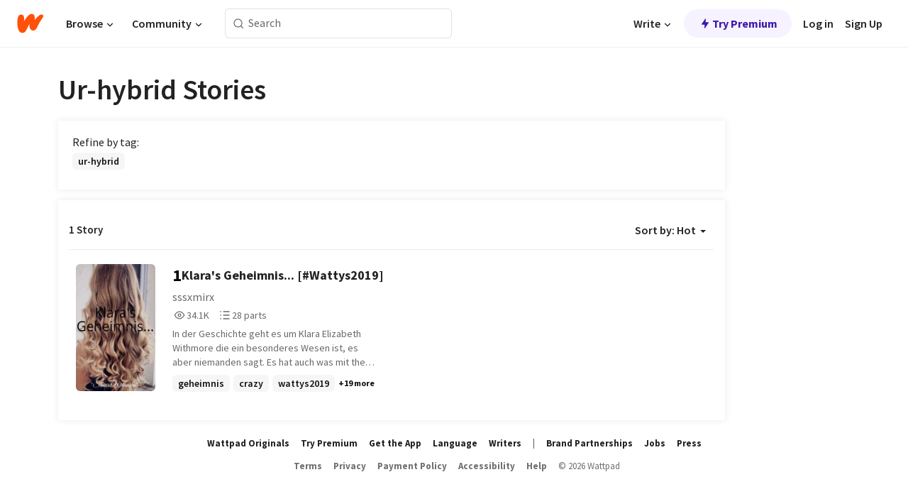

--- FILE ---
content_type: text/javascript
request_url: https://www.wattpad.com/wp-web-assets/build/_shared/chunk-TD3F3MJJ.js
body_size: 854
content:
import{a as g}from"/wp-web-assets/build/_shared/chunk-TMGQYZXB.js";import{b as y}from"/wp-web-assets/build/_shared/chunk-RJC7H7IX.js";import{g as p}from"/wp-web-assets/build/_shared/chunk-VE4NYELA.js";import{e as f,i as s}from"/wp-web-assets/build/_shared/chunk-EI7RAGVE.js";import{a as M}from"/wp-web-assets/build/_shared/chunk-76HRVXM2.js";import{s as S}from"/wp-web-assets/build/_shared/chunk-GSYU22YZ.js";import{b as l}from"/wp-web-assets/build/_shared/chunk-3H2OJZL7.js";import{x as u}from"/wp-web-assets/build/_shared/chunk-MGSJQYB4.js";import{b as d}from"/wp-web-assets/build/_shared/chunk-NFQRDOF2.js";import{e as i}from"/wp-web-assets/build/_shared/chunk-H535LSQH.js";var r=i(M());var e={"story-card-custom":"hMjEl","story-card-left-section-custom":"gbXNH","story-card-right-section-custom":"pyTju","story-card-data-custom":"sjEcX","description-custom":"RHuBB","author-custom":"CS12a","series-custom":"ULXI4","story-title-container-custom":"JFhNJ","title-custom":"MF8XD","story-stats-custom":"zxDQP","story-card-stats-custom":"bheBj","custom-tag-meta":"-pwvK"};var c=i(d()),j=({story:t,groupingId:T,eventTarget:o,seriesType:a,storyOrder:O,customStyles:h={},ranking:n,customStatsItems:C})=>{let{t:v}=l(),{siteRoot:I}=u("root"),k=C||f({story:t,t:v,isMobile:!1,requiredStats:["readCount","voteCount","numParts"]}),m=()=>{o&&p(o,{storyid:Number(t.id),[`${o}id`]:T})},P=()=>{if(n)return{clickable:!1,value:n}},b=()=>{if(!(!("user"in t)||!t.user.name||a))return{clickable:!0,value:t.user.name,href:`${I}/user/${t.user.name}`}},D=()=>{if(a)return{clickable:!1,value:a,isCompleted:t.completed,season:O}},R="isWattpadOriginal"in t?t.isWattpadOriginal:"paidModel"in t?t.paidModel===S.PAID_STORY:!1,E={"story-card":e["story-card-custom"],"story-card-left-section":e["story-card-left-section-custom"],"story-card-right-section":e["story-card-right-section-custom"],"story-card-data":e["story-card-data-custom"],"story-stats":e["story-stats-custom"],"story-card-stats":e["story-card-stats-custom"],"tag-meta":e["custom-tag-meta"],description:e["description-custom"],author:e["author-custom"],series:e["series-custom"],title:e["title-custom"],"story-title-container":e["story-title-container-custom"]};return(0,c.jsx)(g,{storyCardOptions:{clickable:!1,customStyles:{...E,...h}},rankingOptions:P(),titleOptions:{clickable:!0,onClick:m,value:t.title,href:t.url},authorOptions:b(),seriesOptions:D(),coverOptions:{clickable:!0,value:t.cover,author:"user"in t?t.user.name:void 0,coverSize:268,onClick:m,href:t.url,srcSet:`${s(t.cover,288)} 1x, ${s(t.cover,416)} 1.5x, ${s(t.cover,512)} 2x`,isPaid:R},descriptionOptions:{clickable:!1,value:t.description},statsItemsOptions:{statsItems:k,showTooltip:!1,variant:"compact"},tags:(0,c.jsx)(y,{tags:t.randomTags,tagShape:r.PillShape.SQUARE,tagVariant:r.PillVariant.LIGHT})})};export{j as a};
